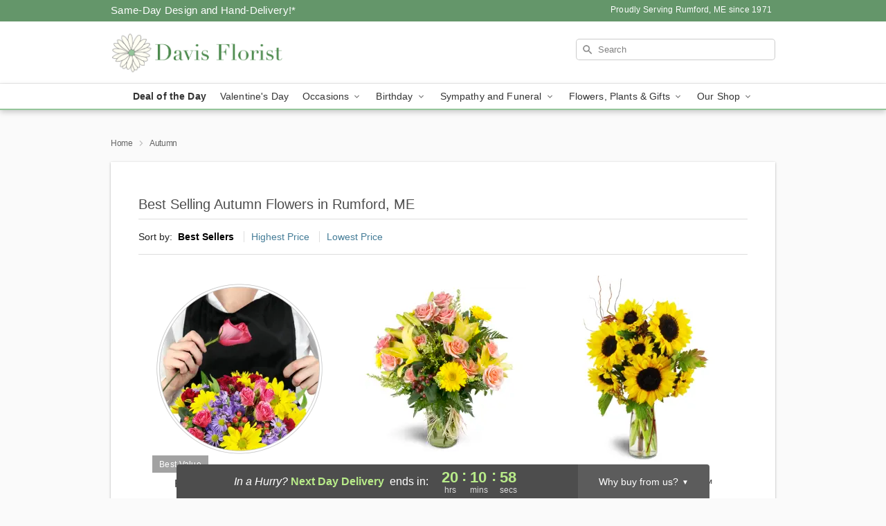

--- FILE ---
content_type: text/html; charset=UTF-8
request_url: https://www.davisfloristinc.com/storefronts/datesClosed?fcplus=0
body_size: 654
content:
{"no_delivery_dates":["2026-01-01","2026-01-02","2026-01-03","2026-01-04","2026-01-05","2026-01-10","2026-01-11","2026-01-12","2026-01-17","2026-01-18","2026-01-19","2026-01-24","2026-01-25","2026-01-26","2026-01-31","2026-02-01","2026-02-02","2026-02-07","2026-02-08","2026-02-09","2026-02-14","2026-02-15","2026-02-16","2026-02-21","2026-02-22","2026-02-23","2026-02-28","2026-03-01","2026-03-02","2026-03-07","2026-03-08","2026-03-09","2026-03-14","2026-03-15","2026-03-16","2026-03-21","2026-03-22","2026-03-23","2026-03-28","2026-03-29","2026-03-30","2026-04-04","2026-04-05","2026-04-06","2026-04-11","2026-04-12","2026-04-13","2026-04-18","2026-04-19","2026-04-20","2026-04-25","2026-04-26","2026-04-27"],"no_pickup_dates":["2026-01-01","2026-01-02","2026-01-03","2026-01-04","2026-01-05","2026-01-10","2026-01-11","2026-01-12","2026-01-17","2026-01-18","2026-01-19","2026-01-24","2026-01-25","2026-01-26","2026-01-31","2026-02-01","2026-02-02","2026-02-07","2026-02-08","2026-02-09","2026-02-14","2026-02-15","2026-02-16","2026-02-21","2026-02-22","2026-02-23","2026-02-28","2026-03-01","2026-03-02","2026-03-07","2026-03-08","2026-03-09","2026-03-14","2026-03-15","2026-03-16","2026-03-21","2026-03-22","2026-03-23","2026-03-28","2026-03-29","2026-03-30","2026-04-04","2026-04-05","2026-04-06","2026-04-11","2026-04-12","2026-04-13","2026-04-18","2026-04-19","2026-04-20","2026-04-25","2026-04-26","2026-04-27"],"delivery_cutoff_difference":{"y":0,"m":0,"d":0,"h":3,"i":48,"s":58,"f":0.612321,"weekday":0,"weekday_behavior":0,"first_last_day_of":0,"invert":0,"days":0,"special_type":0,"special_amount":0,"have_weekday_relative":0,"have_special_relative":0},"pickup_cutoff_difference":{"y":0,"m":0,"d":0,"h":0,"i":48,"s":58,"f":0.612321,"weekday":0,"weekday_behavior":0,"first_last_day_of":0,"invert":0,"days":0,"special_type":0,"special_amount":0,"have_weekday_relative":0,"have_special_relative":0},"pickup_cutoff":"4:00 PM EDT","delivery_cutoff":"1:00 PM EDT","delivery_today":false,"pickup_today":false,"pickup_disabled":false,"delivery_disabled":false,"delivery_cutoff_diff_next":{"y":0,"m":0,"d":0,"h":20,"i":11,"s":1,"f":0.380995,"weekday":0,"weekday_behavior":0,"first_last_day_of":0,"invert":1,"days":0,"special_type":0,"special_amount":0,"have_weekday_relative":0,"have_special_relative":0},"delivery_next_100hr":true}